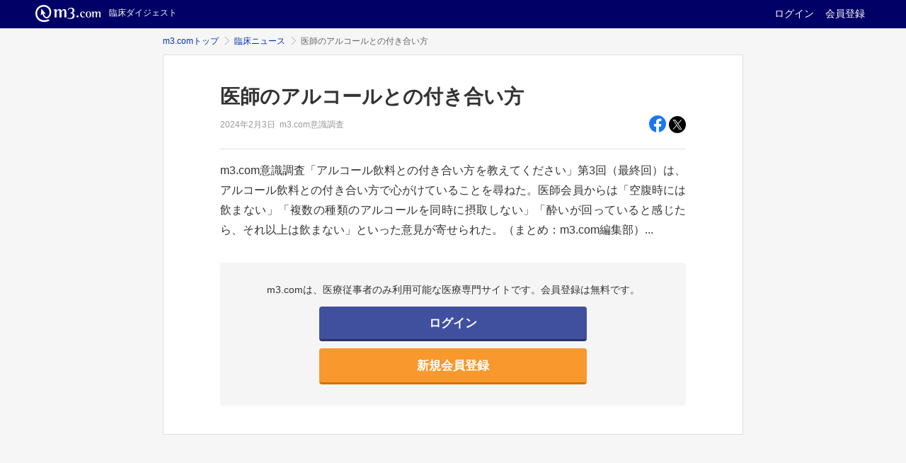

--- FILE ---
content_type: text/html; charset=UTF-8
request_url: https://www.m3.com/clinical/open/news/1189089
body_size: 3944
content:

<!DOCTYPE html>

<html>
    <head>
        <meta charset="UTF-8">
        
          <title>医師のアルコールとの付き合い方 | 臨床ニュース | m3.com</title>
        

        <meta name="description" content="医師のための総合医療情報ならm3.com。日々の診療や臨床・医学研究に役立つ医薬品情報、医療ニュース、学会情報、医学文献検索、医師掲示板、求人募集・転職情報、薬剤検索、医院開業・経営・集患ノウハウなど医師専用コンテンツが充実">
        <meta name="robots" content="noodp,noydir">
        <meta name="google" content="nositelinkssearchbox">
        <meta name="format-detection" content="telephone=no">
        
          <meta property="og:title" content="医師のアルコールとの付き合い方">
        
          <meta property="og:type" content="article">
        
          <meta property="og:url" content="https://www.m3.com/clinical/open/news/1189089">
        
          <meta property="og:site_name" content="臨床ニュース | m3.com">
        
          <meta property="og:description" content="m3.com意識調査「アルコール飲料との付き合い方を教えてください」第3回（最終回）は、アルコール飲料との付き合い方で心がけていることを尋ねた。医師会員からは「空腹時には飲まない」「複数の種類のアルコールを同時に摂取しない」「酔いが回っていると感じたら、それ以上は飲まない」といった意見が寄せられた。（まとめ：m3.com編集部）">
        
          <meta property="og:image" content="https://static.m3.com/news/ogp/CLINICAL_NEWS/aab969b1d11021197e9eb68760344934d98118a23c69f5174208ab9e0bbf1652.jpg">
        
          <meta property="fb:app_id" content="1555499394724688">
        
          <meta property="twitter:card" content="summary_large_image">
        

        <script src="//s.m3img.com/javascript/jquery/1.11.1/jquery-1.11.1.min.js"></script>
        <script>
          
          window.m3EopPageType = "PC";
        </script>
        
        <script>
                
            </script>
        
        <script>
            window.isProd = "true";
        </script>
        
      <link rel="manifest" href="//s.m3img.com/atlas/1.0.0/manifest/www.manifest.json" />
      <link rel="stylesheet" href="//s.m3img.com/m3-style/latest/stylesheets/m3-style.css?t=1768436029200" />
      <link rel="stylesheet" href="//s.m3img.com/atlas/1.0.0/stylesheets/pc.css?t=1768436029200" />
      <link rel="stylesheet" href="//s.m3img.com/m3-style/latest/stylesheets/m3-cat.css?t=1768436029200" />
      <script src="//s.m3img.com/atlas/1.0.0/javascripts/atlas.common.min.js?t=1768436029200"></script>
      <script src="//s.m3img.com/atlas/1.0.0/javascripts/atlas.global.min.js?t=1768436029200"></script>
      <script src="//s.m3img.com/atlas/1.0.0/javascripts/atlas.rhs.min.js?t=1768436029200"></script>
      <script src="//s.m3img.com/m3-style/latest/javascripts/m3-script.min.js?t=1768436029200"></script>
      
      <link rel="apple-touch-icon" href="//s.m3img.com/atlas/1.0.0/images/favicon/apple-touch-icon.png" />
      <link rel="apple-touch-icon" sizes="152x152" href="//s.m3img.com/atlas/1.0.0/images/favicon/apple-touch-icon-152x152.png" />
      <link rel="shortcut icon" href="//s.m3img.com/atlas/1.0.0/images/favicon/favicon.ico" />
      <link rel="icon" type="image/png" href="//s.m3img.com/atlas/1.0.0/images/favicon/favicon-32x32.png" sizes="32x32" />
      <link rel="icon" type="image/png" href="//s.m3img.com/atlas/1.0.0/images/favicon/favicon-96x96.png" sizes="96x96" />
      <meta name="msapplication-TileColor" content="#000066">
      <meta name="msapplication-TileImage" content="//s.m3img.com/atlas/1.0.0/images/favicon/mstile-144x144.png">
      <link rel="stylesheet" href="//s.m3img.com/atlas/1.0.0/stylesheets/atlas.global.css?t=1768436029200">

      <script src="//s.m3img.com/javascript/shared/eop/eop.js?20150629"></script>
      <script src="//s.m3img.com/javascript/shared/eop/eop.scrolldepth.js"></script>
      
  
        
          <link rel="stylesheet" href="//s.m3img.com/atlas/1.0.0/stylesheets/news-open.css?t=1768436029200">
        

        <script>
          jQuery(window).load(function() {
            jQuery(".m3-equal-group").each(function() {
              jQuery(".m3-equal-panel", jQuery(this)).equalbox();
            });
          });
        </script>
        <script>
         ATLAS.jQuery(function($) {
           setup()(function (opts) {
             var serviceId = "clinical";

             // Atlasセットアップ処理
             ATLAS.loadGlobalParts(serviceId, $.extend({
               header: true,
               menu: false,
               footer: true,
               rhs: false
             }, opts));
           });
         });

         function setup() {
           
             return function(callback){ callback({})};
           
         }
        </script>
        
<!-- Start VWO Async SmartCode -->
<link rel="preconnect" href="https://dev.visualwebsiteoptimizer.com" />
<script type='text/javascript' id='vwoCode'>
  window._vwo_code || (function() {
  var account_id=820813,
  version=2.1,
  settings_tolerance=2000,
  hide_element='body',
  hide_element_style = 'opacity:0 !important;filter:alpha(opacity=0) !important;background:none !important',
  /* DO NOT EDIT BELOW THIS LINE */
  f=false,w=window,d=document,v=d.querySelector('#vwoCode'),cK='_vwo_'+account_id+'_settings',cc={};try{var c=JSON.parse(localStorage.getItem('_vwo_'+account_id+'_config'));cc=c&&typeof c==='object'?c:{}}catch(e){}var stT=cc.stT==='session'?w.sessionStorage:w.localStorage;code={use_existing_jquery:function(){return typeof use_existing_jquery!=='undefined'?use_existing_jquery:undefined},library_tolerance:function(){return typeof library_tolerance!=='undefined'?library_tolerance:undefined},settings_tolerance:function(){return cc.sT||settings_tolerance},hide_element_style:function(){return'{'+(cc.hES||hide_element_style)+'}'},hide_element:function(){if(performance.getEntriesByName('first-contentful-paint')[0]){return''}return typeof cc.hE==='string'?cc.hE:hide_element},getVersion:function(){return version},finish:function(e){if(!f){f=true;var t=d.getElementById('_vis_opt_path_hides');if(t)t.parentNode.removeChild(t);if(e)(new Image).src='https://dev.visualwebsiteoptimizer.com/ee.gif?a='+account_id+e}},finished:function(){return f},addScript:function(e){var t=d.createElement('script');t.type='text/javascript';if(e.src){t.src=e.src}else{t.text=e.text}d.getElementsByTagName('head')[0].appendChild(t)},load:function(e,t){var i=this.getSettings(),n=d.createElement('script'),r=this;t=t||{};if(i){n.textContent=i;d.getElementsByTagName('head')[0].appendChild(n);if(!w.VWO||VWO.caE){stT.removeItem(cK);r.load(e)}}else{var o=new XMLHttpRequest;o.open('GET',e,true);o.withCredentials=!t.dSC;o.responseType=t.responseType||'text';o.onload=function(){if(t.onloadCb){return t.onloadCb(o,e)}if(o.status===200){_vwo_code.addScript({text:o.responseText})}else{_vwo_code.finish('&e=loading_failure:'+e)}};o.onerror=function(){if(t.onerrorCb){return t.onerrorCb(e)}_vwo_code.finish('&e=loading_failure:'+e)};o.send()}},getSettings:function(){try{var e=stT.getItem(cK);if(!e){return}e=JSON.parse(e);if(Date.now()>e.e){stT.removeItem(cK);return}return e.s}catch(e){return}},init:function(){if(d.URL.indexOf('__vwo_disable__')>-1)return;var e=this.settings_tolerance();w._vwo_settings_timer=setTimeout(function(){_vwo_code.finish();stT.removeItem(cK)},e);var t;if(this.hide_element()!=='body'){t=d.createElement('style');var i=this.hide_element(),n=i?i+this.hide_element_style():'',r=d.getElementsByTagName('head')[0];t.setAttribute('id','_vis_opt_path_hides');v&&t.setAttribute('nonce',v.nonce);t.setAttribute('type','text/css');if(t.styleSheet)t.styleSheet.cssText=n;else t.appendChild(d.createTextNode(n));r.appendChild(t)}else{t=d.getElementsByTagName('head')[0];var n=d.createElement('div');n.style.cssText='z-index: 2147483647 !important;position: fixed !important;left: 0 !important;top: 0 !important;width: 100% !important;height: 100% !important;background: white !important;';n.setAttribute('id','_vis_opt_path_hides');n.classList.add('_vis_hide_layer');t.parentNode.insertBefore(n,t.nextSibling)}var o='https://dev.visualwebsiteoptimizer.com/j.php?a='+account_id+'&u='+encodeURIComponent(d.URL)+'&vn='+version;if(w.location.search.indexOf('_vwo_xhr')!==-1){this.addScript({src:o})}else{this.load(o+'&x=true')}}};w._vwo_code=code;code.init();})();
</script>
<!-- End VWO Async SmartCode -->

    </head>
    
    <body onunload="">
        

  <a style="display:none" id="eop-global"
     eop-service="clinical" 
    
    eop-page="m3com_OPN4.3"
  ></a>

<script>
jQuery(function($) {
  if(window.eop) {
    window.eop.init();
    window.eop.markChildren(document, true);
    window.eop.scan();
    if (window.eop.autoClick) window.eop.autoClick.init();
    if (window.eop.scrollDepth) window.eop.scrollDepth();
  }
});
</script>

        <div id="atlas-header" class="atlas-header"></div>
        <div class="atlas-body">
        
            <div class="body-content m3-contents">

    <ol class="m3-breadcrumbs">
    <li><a href="https://www.m3.com" eop-contents="topicpath_m3comtop_open" eop-action="click">m3.comトップ</a></li>
        <li><a href="/clinical/open/articles" eop-contents="topicpath_clinical_open" eop-action="click">臨床ニュース</a></li>
        <li>医師のアルコールとの付き合い方</li>
    </ol>


    
    <div class="m3-panel m3-news-open">
      <div class="m3_contents-block">

        
        <div class="m3_separated">
          
          <div class="m3-news-open-title">
            <h1>医師のアルコールとの付き合い方</h1>
            <div class="m3-news-open-title_sub">
              <p>
                <span class="m3-article-list__date-y">2024年</span><span class="m3-article-list__date-md">2月3日</span>&nbsp;
                m3.com意識調査</p>

              <div class="m3-pull-right">
                <a href="https://www.facebook.com/sharer/sharer.php?app_id=1555499394724688&amp;u=https://www.m3.com/clinical/open/news/1189089?pageFrom%3Dfb" target="_blank" eop-action="click" eop-contents="share_fb">
                    <img src="//s.m3img.com/atlas/1.0.0/images/icon/facebook.svg" width="24" class="share_fb" alt="Facebookでシェア">
                  </a>
                <a href="https://twitter.com/share?text=%E5%8C%BB%E5%B8%AB%E3%81%AE%E3%82%A2%E3%83%AB%E3%82%B3%E3%83%BC%E3%83%AB%E3%81%A8%E3%81%AE%E4%BB%98%E3%81%8D%E5%90%88%E3%81%84%E6%96%B9&amp;url=https://www.m3.com/clinical/open/news/1189089?pageFrom%3Dtw&amp;related=m3com_editors" target="_blank" eop-action="click" eop-contents="share_tw">
                    <img src="//s.m3img.com/atlas/1.0.0/images/icon/twitter.svg" class="share_tw" width="24" alt="ポスト">
                  </a>
                </div>
              </div>
          </div>
          

          
          <div class="m3-news-open-article">
            m3.com意識調査「アルコール飲料との付き合い方を教えてください」第3回（最終回）は、アルコール飲料との付き合い方で心がけていることを尋ねた。医師会員からは「空腹時には飲まない」「複数の種類のアルコールを同時に摂取しない」「酔いが回っていると感じたら、それ以上は飲まない」といった意見が寄せられた。（まとめ：m3.com編集部）...
          </div>
          
          </div>
        

        <div class="m3-flat-panel m3-flat-panel--default m3-news-open-login">
          <p class="m3-text-center">
              m3.comは、医療従事者のみ利用可能な医療専門サイトです。会員登録は無料です。
          </p>
          <div class="m3-news-open-login-bt m3-text-center eop eop-display" eop-action="click">
            <a class="m3-button m3-button--primary m3-button--lg" href="https://www.m3.com/login?origURL=https://www.m3.com/clinical/news/1189089?loggedIn%3Dtrue"
              eop-contents="btn_login">ログイン</a>
            <a class="m3-button m3-button--secondary m3-button--lg" href="https://www.m3.com/registration/form.jsp?promotionCode=opClNews&amp;portalId=m3login&amp;v=t080221&amp;portalRequestURL=https://www.m3.com/clinical/news/1189089?loggedIn%3Dtrue"
              eop-contents="btn_new_registration">新規会員登録</a>
          </div>
        </div>

      </div>
    </div>
  </div>


        
        </div>
        <div id="atlas-footer"></div>

        
          <script src="//s.m3img.com/atlas/1.0.0/javascripts/atlas.open.js?ver=2"></script>
        
    </body>
</html>


--- FILE ---
content_type: application/javascript; charset=UTF-8
request_url: https://dev.visualwebsiteoptimizer.com/sync?a=820813&_cu=https%3A%2F%2Fwww.m3.com%2Fclinical%2Fopen%2Fnews%2F1189089
body_size: -86
content:
{"fns":{"list":{"[\"957a0669c830ddb5e8126b44f4f3c0e9\",\"67ee49194dc8e\"]":{"val":0,"vn":1,"argVn":{"1":{"67ee49194dc8e":"1768825779"}}}}}}


--- FILE ---
content_type: application/javascript
request_url: https://s.m3img.com/javascript/shared/eop/eop.scrolldepth.js
body_size: 1114
content:
/*!
 * Based on jquery.scrolldepth.js v0.1.2 by
 * Rob Flaherty (@robflaherty) and licensed
 * under the MIT and GPL licenses.
 *
 * Rewritten to work with jQuery 1.3.2 and use Eop.
 */
(function($, window, document, undefined) {
  'use strict';

  var defaults = {
    minHeight: 0,
    percentage: true,
    testing: false
  };

  var $window = $(window);
  var cache = [];
  var eventCache = [];

  /*
   * Plugin
   */
  eop.scrollDepth = function(options) {
    var startTime = +new Date;
    options = $.extend({}, defaults, options);

    // Return early if document height is too small
    if ($(document).height() < options.minHeight) {
      return;
    }

    /*
     * Functions
     */
    function createScrollEvent(docHeight, winHeight, percent, pixels, timing) {
      //The eop environment contains the user and page
      var item = $.extend({},eop.getEnvironment());
      item.action = 'scroll';
      if (percent) {
        item['scroll-percent'] = percent;
      }
      if (pixels) {
        item['scroll-pixels'] = pixels;
      }
      item['elapsed-time'] = timing;
      item['document-height'] = docHeight;
      item['window-height'] = winHeight;
      return item;
    }

    function flushCache(async) {
      if (!options.testing) {
        eop.postEvent(eventCache,async);
      } else {
        $('#console').html(eventCache);
      }
      eventCache = [];
    }

    function calculateMarks(docHeight) {
      return {
        '25%': parseInt(docHeight * 0.25, 10),
        '50%': parseInt(docHeight * 0.50, 10),
        '75%': parseInt(docHeight * 0.75, 10),
        // 1px cushion to trigger 100% event in iOS
        '100%': docHeight - 1
      };
    }

    function checkMarks(marks, docHeight, winHeight, scrollDistance, timing) {
      // Check each active mark
      $.each(marks, function(key, val) {
        if ($.inArray(key, cache) === -1 && scrollDistance >= val) {
          cache.push(key);
          eventCache.push(createScrollEvent(docHeight, winHeight, key, scrollDistance, timing));
          //This can be async since they're just scrolling around
          if (eventCache.length >= 4) { flushCache(true); }
        }
      });
    }

    /*
     * Scroll Event
     */
    $window.bind('scroll.scrollDepth', function() {
      /*
       * We calculate document and window height on each scroll event to
       * account for dynamic DOM changes.
       */
      var docHeight = $(document).height();
      var winHeight = window.innerHeight ? window.innerHeight : $window.height();
      var scrollDistance = $window.scrollTop() + winHeight;

      // Recalculate percentage marks
      var marks = calculateMarks(docHeight);

      // Timing
      var timing = +new Date - startTime;

      // If all marks already hit, unbind scroll event
      if (cache.length >= 4) {
        $window.unbind('scroll.scrollDepth');
        return;
      }

      // Check standard marks
      if (options.percentage) {
        checkMarks(marks, docHeight, winHeight, scrollDistance, timing);
      }
    });

    $window.bind('beforeunload.scrollDepth', function() {
      var docHeight = $(document).height();
      var winHeight = window.innerHeight ? window.innerHeight : $window.height();
      var scrollDistance = $window.scrollTop() + winHeight;
      var timing = +new Date - startTime;

      eventCache.push(createScrollEvent(docHeight,winHeight,false,scrollDistance,timing));
      //This needs to be synchronous to beat the click transition
      flushCache(false);
    });
  };
})(jQuery, window, document);
